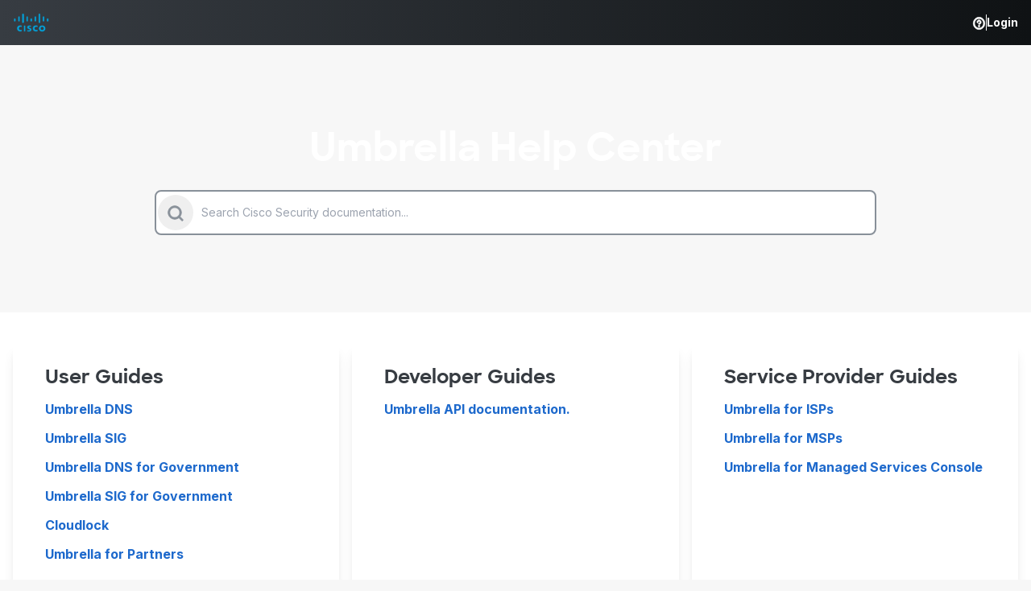

--- FILE ---
content_type: text/html; charset=utf-8
request_url: https://securitydocs.cisco.com/umbrella-sub-landing-page
body_size: 14745
content:


<!doctype html>
<html lang="en">
<head>

    <meta charset="utf-8"/>
    <meta name="viewport" content="width=device-width, initial-scale=1, shrink-to-fit=no"/>
    <title>Umbrella Help Center</title>

    <base href="https://securitydocs.cisco.com/">
    <link rel="canonical" href="https://securitydocs.cisco.com/umbrella-sub-landing-page">

    <link rel="shortcut icon" type="image/x-icon" href="/Content/img/favicon.png"/>
    <link rel="stylesheet" href="/Content/css/output.css?v=1011713472">

    <script src="/Content/vendor/htmx.1.9.10.min.js"></script>
    <script src="/Content/js/scripts.js?v=1386221188"></script>

    <script>
        htmx.config.refreshOnHistoryMiss = true;
    </script>

    

        <link rel="stylesheet" type="text/css" href="/IGX%20Dev%20Test%20Assets/css/style-override.css"/>
</head>
<body>
<div class="flex h-full flex-col">




<header class=" bg-gradient-to-r from-ship-grey to-cinder p-4 text-sm">
    <div class="container-fluid mx-auto">
        <div class="flex items-center">

            <div class="flex items-center gap-4">
                <a href="https://www.cisco.com/" target="_blank" title="LogoLink">
<img alt="Cisco" class="max-h-6" src="/Site%20images%20for%20Docs%20portal/Initial%20site%20images/Temp_Cisco-logo.png" />
</a>

                <a href="/" title="Security Help Center">
<img alt="" class="max-h-6" src="" />
</a>

            </div>

            <div class="ml-auto flex items-center gap-4">

                    <a class="group relative text-white" href="#" title="Do you need help?">

            <i>
                <svg width="24" height="24" viewBox="0 0 24 24" fill="none" xmlns="http://www.w3.org/2000/svg">
<path d="M12 18C12.8284 18 13.5 17.3284 13.5 16.5C13.5 15.6716 12.8284 15 12 15C11.1716 15 10.5 15.6716 10.5 16.5C10.5 17.3284 11.1716 18 12 18Z" fill="#F7F7F7"/>
<path d="M12.7316 6.44706C12.0042 6.30236 11.2502 6.37662 10.5649 6.66045C9.87971 6.94428 9.29404 7.42493 8.88199 8.04161C8.46993 8.6583 8.25 9.38332 8.25 10.125C8.25 10.7463 8.75368 11.25 9.375 11.25C9.99632 11.25 10.5 10.7463 10.5 10.125C10.5 9.82833 10.588 9.53832 10.7528 9.29165C10.9176 9.04497 11.1519 8.85271 11.426 8.73918C11.7001 8.62565 12.0017 8.59595 12.2926 8.65382C12.5836 8.7117 12.8509 8.85456 13.0607 9.06434C13.2704 9.27412 13.4133 9.54139 13.4712 9.83237C13.5291 10.1233 13.4994 10.4249 13.3858 10.699C13.2723 10.9731 13.08 11.2074 12.8334 11.3722C12.5867 11.537 12.2967 11.625 12 11.625C11.3787 11.625 10.875 12.1287 10.875 12.75C10.875 13.3713 11.3787 13.875 12 13.875C12.7417 13.875 13.4667 13.6551 14.0834 13.243C14.7001 12.831 15.1807 12.2453 15.4645 11.5601C15.7484 10.8748 15.8226 10.1208 15.6779 9.39341C15.5333 8.66598 15.1761 7.9978 14.6517 7.47335C14.1272 6.9489 13.459 6.59175 12.7316 6.44706Z" fill="#F7F7F7"/>
<path fill-rule="evenodd" clip-rule="evenodd" d="M1.875 12C1.875 6.40812 6.40812 1.875 12 1.875C17.5919 1.875 22.125 6.40812 22.125 12C22.125 17.5919 17.5919 22.125 12 22.125C6.40812 22.125 1.875 17.5919 1.875 12ZM12 4.125C7.65076 4.125 4.125 7.65076 4.125 12C4.125 16.3492 7.65076 19.875 12 19.875C16.3492 19.875 19.875 16.3492 19.875 12C19.875 7.65076 16.3492 4.125 12 4.125Z" fill="#F7F7F7"/>
</svg>

            </i>


                        <div class="absolute right-0 top-full hidden w-60 pt-1 group-hover:block">
                            <div class="rounded border border-mercury bg-white p-3 text-xs font-normal text-black">
                                <p class="zDocsSearchBoxTipTitle css-cinqea">How search works in the Security Help Center:</p>
<ul>
<li class="css-cinqea">The most relevant topics (based on weighting and matching to search terms) are listed first in the search results by default</li>
<li class="css-cinqea">Common Boolean operations are supported</li>
<li class="css-cinqea">Use double quotes to find a phrase (&ldquo;specific phrase&rdquo;)</li>
<li class="css-cinqea">Apply facets on the Search Results page to further scope search results by category</li>
</ul>
                            </div>
                        </div>

                    </a>
                    <span class="inline-block h-5 w-px bg-white"></span>

                <div class="flex items-center ml-auto gap-4">
                        <a class="text-white" href="#" data-collapse="user-dropdown">Login</a>
                        <div
                            class="hidden absolute border-1 top-10 mt-4 mb-5 ml-5 mr-0 right-0 min-w-72 pt-4 pl-4 pr-3 group z-30"
                            data-parent="user-dropdown">
                            <div class="top-[-1px] right-5 absolute text-apple text-xl">


<i>
    <svg>
        <use xlink:href="/Content/icons/icon-defs.svg#icon-arrow-solid"></use>
    </svg>
</i>

                            </div>
                            <div class="card pt-3 pr-4 pl-4 rounded-md border-apple border-4 shadow-2xl "
                                 data-dropdown="user-dropdown">
                                <p class="mb-5 [overflow-wrap:anywhere]"><strong>Log In to the Cisco Security
                                        Documentation Portal</strong></p>
                                <form action="/saml/SingleSignOn" id="login-form" name="Login"
                                      method="post">
                                    <div class="flex flex-row mb-6 justify-between align-middle items-center">
                                        <label for="account" class="text-jet-grey w-1/3">I am a Cisco...</label>
                                        <select name="account" id="account"
                                                class="bg-white focus:ring-cornflower ring-2 w-2/3 text-ship-grey text-lg">
                                            <option value="customer">Customer</option>
                                            <option value="employee">Employee</option>
                                        </select>
                                    </div>
                                    <div class="flex flex-row justify-end gap-2 mb-2">

                                        <button type="button"
                                                class="button w-full sm:w-auto border-0 hover:bg-white hover:text-ship-grey transition-all"
                                                data-cancel=user-dropdown-cancel>
                                            Cancel

                                        </button>


                                        <button type="button" id="login-form-submit"
                                                class="button w-full sm:w-auto bg-primary border-primary text-white hover:bg-white hover:text-primary transition-all">
                                            Proceed to SSO Login

                                        </button>

                                    </div>
                                </form>
                            </div>
                        </div>
                </div>
            </div>
        </div>
    </div>


</header>

    <main class="flex flex-1 flex-col">




<section
    class="relative px-4 py-20 text-white lg:container lg:mx-auto lg:mt-6 transition-all">
    <div class="absolute inset-0 bg-right-bottom bg-cover overflow-hidden lg:rounded-xl"
         style="background-image: url('/Content/img/blue_background.jpg')">
    </div>
    <div class="relative z-10 lg:container lg:mx-auto">


        <h1 class="text-center">Umbrella Help Center</h1>

        <form class="relative mb-4 max-w-4xl mx-auto"
              method="get"
              action="doc-portal-search-page"
              onsubmit="htmx.trigger('#search-input', 'htmx:abort')">
            <label class="block">
                <span class="sr-only">Search</span>
                <input class="bg-white border-regent-grey px-14 py-4 rounded-lg text-regent-grey focus:text-black"
                       type="text"
                       name="term"
                       value=""
                       autocomplete="false"
                       id="search-input"
                       hx-trigger="keyup changed delay:300ms"
                       hx-target="#search-suggestions"
                       hx-swap="outerHTML"
                       hx-get="/api/hypermedia/search/suggestions"
                       onchange="searchSuggest()"
                       onkeyup="searchSuggest()"
                       placeholder="Search Cisco Security documentation..."/>
            </label>
            <button
                class="absolute left-1 top-1.5 flex h-11 w-11 items-center justify-center rounded-full text-lg text-regent-grey"
                type="submit"
                aria-label="Submit search">

            <i>
                <svg width="24" height="24" viewBox="0 0 24 24" fill="none" xmlns="http://www.w3.org/2000/svg">
<path fill-rule="evenodd" clip-rule="evenodd" d="M10.8747 4.125C7.1468 4.125 4.12473 7.14708 4.12473 10.875C4.12473 14.6029 7.1468 17.625 10.8747 17.625C14.6026 17.625 17.6247 14.6029 17.6247 10.875C17.6247 7.14708 14.6026 4.125 10.8747 4.125ZM1.87473 10.875C1.87473 5.90444 5.90416 1.875 10.8747 1.875C15.8453 1.875 19.8747 5.90444 19.8747 10.875C19.8747 15.8456 15.8453 19.875 10.8747 19.875C5.90416 19.875 1.87473 15.8456 1.87473 10.875Z" fill="#7E868F"/>
<path fill-rule="evenodd" clip-rule="evenodd" d="M15.6474 15.6483C16.0867 15.209 16.799 15.209 17.2384 15.6483L21.7947 20.2046C22.234 20.6439 22.234 21.3562 21.7947 21.7956C21.3553 22.2349 20.643 22.2349 20.2037 21.7956L15.6474 17.2393C15.208 16.7999 15.208 16.0876 15.6474 15.6483Z" fill="#7E868F"/>
</svg>

            </i>

            </button>
            <button
                class="invisible absolute right-1 top-1.5 flex h-11 w-11 items-center justify-center rounded-full text-xl leading-none"
                type="button"
                id="search-input-clear"
                onclick="clearInputAndAbortSuggestions()"
                aria-label="Close suggestions">

<i>
    <svg>
        <use xlink:href="/Content/icons/icon-defs.svg#icon-xmark-circle"></use>
    </svg>
</i>

            </button>

        <div class="hidden absolute left-0 top-full w-full"
             id="search-suggestions">
            <ul class="ml-0 list-none rounded-lg border-2 border-regent-grey bg-white py-2">


            </ul>
        </div>


        </form>
    </div>
</section>
        




    <section 
             class="px-4 py-10 bg-white">
        <div class="lg:container lg:mx-auto">
            
                <div
                    class="mb-4 grid gap-4 lg:grid-cols-3">



<div 
     class="card  !p-0 overflow-hidden flex flex-col justify-center">


        <div class="pl-10 pr-10 pb-6 mt-6 mb-auto h-full flex flex-col">
            <h3  class="text-left text-2xl font-bold mb-3">
User Guides            </h3>
                            <div class="text-left" >
                    <ul class="ml-0 list-none">
<li><a href="https://securitydocs.cisco.com/docs/umbrella-dns/olh/144276.ditamap">Umbrella DNS</a></li>
<li><a href="https://securitydocs.cisco.com/docs/umbrella-sig/olh/147667.ditamap">Umbrella SIG</a></li>
<li><a href="https://securitydocs.cisco.com/docs/umbrella-dns/gov/olh/152930.ditamap">Umbrella DNS for Government</a></li>
<li><a href="https://securitydocs.cisco.com/docs/umbrella-sig/gov/olh/155660.ditamap">Umbrella SIG for Government</a></li>
<li><a href="https://securitydocs.cisco.com/docs/umbrella/cloudlock/user-guide/158967.ditamap">Cloudlock</a></li>
<li><a href="https://securitydocs.cisco.com/docs/umbrella/partner-console/user-guide/159662.ditamap">Umbrella for Partners</a></li>
</ul>
                </div>
            
        </div>
</div>




<div 
     class="card  !p-0 overflow-hidden flex flex-col justify-center">


        <div class="pl-10 pr-10 pb-6 mt-6 mb-auto h-full flex flex-col">
            <h3  class="text-left text-2xl font-bold mb-3">
Developer Guides            </h3>
                            <div class="text-left" >
                    <ul class="ml-0 list-none">
<li style="list-style-type: none;">
<ul class="ml-0 list-none">
<li style="list-style-type: none;">
<ul class="ml-0 list-none">
<li><a href="https://developer.cisco.com/docs/cloud-security/">Umbrella API documentation.</a></li>
</ul>
</li>
</ul>
</li>
</ul>
                </div>
            
        </div>
</div>




<div 
     class="card  !p-0 overflow-hidden flex flex-col justify-center">


        <div class="pl-10 pr-10 pb-6 mt-6 mb-auto h-full flex flex-col">
            <h3  class="text-left text-2xl font-bold mb-3">
Service Provider Guides            </h3>
                            <div class="text-left" >
                    <ul class="ml-0 list-none">
<li><a href="https://securitydocs.cisco.com/docs/umbrella/isp/user-guide/140044.ditamap">Umbrella for ISPs</a></li>
<li><a href="https://securitydocs.cisco.com/docs/umbrella/msp/user-guide/137136.ditamap">Umbrella for MSPs</a></li>
<li><a href="https://securitydocs.cisco.com/docs/umbrella/managed-services/user-guide/155009.ditamap">Umbrella for Managed Services Console</a></li>
</ul>
                </div>
            
        </div>
</div>

                </div>
        </div>
    </section>



<section class="mt-auto bg-baltic-sea px-4 py-20 text-white">
    <div class="lg:container lg:mx-auto">


        <div class="flex flex-wrap gap-6">



        </div>
    </div>
</section>


    </main>




<footer class="px-4 py-5 text-xs">
    <div class="lg:container lg:mx-auto">
        <div class="flex">
            &copy; 2026 Cisco System, Inc.
            <div class="ml-auto flex gap-4">

<a class="ml-[12px]" href="https://www.cisco.com/c/en/us/about/legal/privacy-full.html" target="_blank" title="Privacy policy">Privacy policy</a><a class="ml-[12px]" href="https://www.cisco.com/c/en/us/about/legal/terms-conditions.html" target="_blank" title="Terms of Service">Terms of Service</a>
            </div>
        </div>
    </div>
</footer>

</div>

<script src="/Content/vendor/print.min.js"></script>
<script src="https://cdn.jsdelivr.net/npm/flowbite@2.5.2/dist/flowbite.min.js"></script>
<script src="https://cdnjs.cloudflare.com/ajax/libs/animejs/3.2.2/anime.min.js"
        integrity="sha512-aNMyYYxdIxIaot0Y1/PLuEu3eipGCmsEUBrUq+7aVyPGMFH8z0eTP0tkqAvv34fzN6z+201d3T8HPb1svWSKHQ=="
        crossorigin="anonymous" referrerpolicy="no-referrer"></script>
</body>
</html>

--- FILE ---
content_type: application/javascript
request_url: https://securitydocs.cisco.com/Content/js/scripts.js?v=1386221188
body_size: 2845
content:
const TWO_DAYS = 172_800_000;
const ONE_MINUTE = 60_000;
const ANNOUNCEMENT_CACHE_KEY = "igx-announcement";

document.addEventListener("DOMContentLoaded", () => {
    accordionsInit();
    announcementsInit();
    docInit();
    userDropdownInit();
    userLoginButtonInit();
});

//Initializers
//Accordion
function accordionsInit() {
    const accordions = document.querySelectorAll("[data-type='accordion']");

    accordions.forEach(function (elem) {
        const icon = elem.querySelector("[data-type='rotate-icon']");
        const expanded = elem.getAttribute("aria-expanded");

        elem.addEventListener("click", function () {
            icon?.classList.toggle("rotate-180");
        });
        if (icon != null && expanded == "false") {
            icon.classList.add("rotate-180");
        }
    });
}

//Announcements
function announcementsInit() {
    const announcements = document.querySelectorAll(
        "[data-type='announcement']"
    );
    const closeButtons = document.querySelectorAll(
        "[data-close='announcement-close']",
    );
    const expandButtons = document.querySelectorAll(
        "[data-expand='announcement-expand']",
    );

    announcements.forEach(function (elem) {
        const uId = elem.getAttribute("data-uid");
        const isCachable = elem.getAttribute("data-cachable");
        if (!isCachable || showAnnouncement(ANNOUNCEMENT_CACHE_KEY + "-" + uId)) {
            elem.classList.toggle("hidden");
        }
    });

    closeButtons.forEach(function (elem) {
        elem.addEventListener("click", function () {
            const announcement = elem.closest("[data-type='announcement']");
            const uId = announcement.getAttribute("data-uid");
            announcement?.classList.toggle("hidden");
            storeExpirationData(ANNOUNCEMENT_CACHE_KEY + "-" + uId, TWO_DAYS)
        });
    });

    expandButtons.forEach(function (elem) {
        elem.addEventListener("click", function (e) {
            e.preventDefault();
            const content = elem
                .closest("[data-type='announcement']")
                ?.querySelector("[data-content='announcement-content']");
            elem
                .closest("[data-type='announcement']")
                ?.querySelector(".items-center")
                ?.classList.remove("items-center");
            content?.classList.toggle("hidden");
            elem.classList.toggle("hidden");
        });
    });
}

//Article documentation side navigation
function docInit() {
    const collapseButton = document.querySelector("[data-collapse='doc-side']");
    const menu = document.querySelector("[data-type='doc-side']");

    collapseButton?.addEventListener("click", function (e) {
        menu?.classList.toggle("hidden");
    });
}

//Login/Account user dropdown
function userDropdownInit() {
    const collapseButton = document.querySelector(
        "[data-collapse='user-dropdown']",
    );
    const arrow = document.querySelector("[data-type='user-dropdown-arrow']");
    const cancel = document.querySelector("[data-cancel='user-dropdown-cancel']");
    const parent = document.querySelector("[data-parent='user-dropdown']");

    const showUserDropdownAnimation = anime.timeline({
        easing: "linear",
        autoplay: false,
        begin: function (anim) {
            displayElement(true, parent, arrow);
        },
        complete: function (anim) {
            if (anim.reversed) {
                displayElement(false, parent, arrow);
            }
        },
    });

    showUserDropdownAnimation.add({
        targets: parent,
        opacity: [0, 1],
        duration: 250,
    });

    setIconRotation(parent, arrow);
    collapseButton?.addEventListener("click", function (e) {
        handleToggleAnimation(showUserDropdownAnimation);
    });
    cancel?.addEventListener("click", function (e) {
        showUserDropdownAnimation.reverse();
        if (showUserDropdownAnimation.paused) {
            showUserDropdownAnimation.play();
        }
    });
}

//Helpers
function setIconRotation(hiddenSelector, iconSelector) {
    if (!hiddenSelector?.classList.contains("hidden")) {
        iconSelector?.classList.add("rotate-180");
    } else {
        iconSelector?.classList.remove("rotate-180");
    }
}

function handleToggleAnimation(anim) {
    if (anim.began) {
        anim.reverse();
        if (anim.progress === 100 && anim.direction === "reverse") {
            anim.completed = false;
        }
    }

    if (anim.paused) {
        anim.play();
    }
}

function displayElement(display, element, icon) {
    if (display) {
        element?.classList.remove("hidden");
    } else {
        element?.classList.add("hidden");
    }
    icon?.classList.toggle("rotate-180");
}

//Caching
function storeExpirationData(cacheName, hideTime) {
    const json = {
        expiration: Date.now() + hideTime
    }
    cacheItem(cacheName, json);
}

function cacheItem(key, data) {
    localStorage.setItem(key, JSON.stringify(data));
}

function isValidCookieConsent(expirationTime, currentTime) {
    return expirationTime > currentTime;
}

function showAnnouncement(cacheName) {
    const storedString = localStorage.getItem(cacheName);

    if (storedString) {
        const {expiration} = JSON.parse(storedString);

        if (isValidCookieConsent(expiration, Date.now()))
            return false;
    }

    localStorage.removeItem(cacheName);
    return true;
}

function userLoginButtonInit() {
    const form = document.getElementById("login-form");

    document.getElementById("login-form-submit").addEventListener("click", function () {
        form.submit();
    });
}


function clearFilters() {
    const filters = document.getElementById("search-filters");
    const checked = filters.querySelectorAll("input:checked");

    checked.forEach(t => t.checked = false);
}

function clearInputAndAbortSuggestions() {
    const searchInput = document.getElementById("search-input");
    const searchInputCancelIcon = document.getElementById("search-input-clear");
    const searchSuggestions = document.getElementById("search-suggestions");

    htmx.trigger("#search-input", "htmx:abort");
    searchInputCancelIcon?.classList.add("invisible");
    searchSuggestions?.classList.add("hidden");

    searchInput ? searchInput.value = "" : void (0);
}

function configureSearchRequest(event, term) {
    const isLoadMore = event.detail.target.id.startsWith("search-load-more");
    const isBoost = event.detail.headers["HX-Boosted"] === "true";

    if (isBoost || isLoadMore) {
        return;
    }

    const categoryIds = [];

    const filters = document.getElementById("search-filters");
    const activeFilters = filters.querySelectorAll("input:checked");
    const tags = document.getElementById("search-tags");
    const sort = tags.querySelector("select");

    for (let i = 0; i < activeFilters.length; i++) {
        categoryIds.push(activeFilters[i].value);
    }

    event.detail.parameters.sort = sort.value;
    event.detail.parameters.cat = categoryIds;
    event.detail.parameters.term = term;
}

function configureSearchSuggestRequest(event, bookMapPath) {
    event.detail.parameters.bookMapPath = bookMapPath;
}

function searchSuggest() {
    const searchInput = document.getElementById("search-input");
    const searchInputCancelIcon = document.getElementById("search-input-clear");

    if (searchInput?.value.trim().length === 0) {
        htmx.trigger("#search-input", "htmx:abort");
        const searchSuggestions = document.getElementById("search-suggestions");

        searchSuggestions?.classList.add("hidden");
        searchInputCancelIcon?.classList.add("invisible");

        return;
    }

    searchInputCancelIcon?.classList.remove("invisible");
}

function syncFilters() {
    const filters = document.getElementById("search-filters");
    const tags = document.getElementById("search-tags");

    const activeFilters = [...filters.querySelectorAll("input:checked")];
    const activeTagCategoryIds = [...tags.querySelectorAll("input:checked")].map(t => t.value);

    for (let i = 0; i < activeFilters.length; i++) {
        const filter = activeFilters[i];
        if (activeTagCategoryIds.includes(filter.value)) {
            continue;
        }

        filter.checked = false;
    }
}

function toggleChildCategoryList(htmlButtonElement) {
    const list = htmlButtonElement?.nextElementSibling;
    htmlButtonElement?.classList.toggle("rotate-90");
    list?.classList.toggle("hidden");

    const descendantLists = list?.querySelectorAll("ul");
    const descendantButtons = list?.querySelectorAll("button");

    const isClosed = list?.classList.contains("hidden");

    if (!isClosed) {
        for (let i = 0; i < descendantLists.length; i++) {
            const ul = descendantLists[i];
            const checkedBoxes = ul.querySelectorAll("label > input:checked");
            const hasSelectionWithin = checkedBoxes.length > 0;

            if (!hasSelectionWithin) {
                continue;
            }

            ul.classList.remove("hidden");
            ul.previousElementSibling.classList.add("rotate-90");
        }

        return;
    }

    descendantLists.forEach(l => l.classList.add("hidden"));
    descendantButtons.forEach(b => b.classList.remove("rotate-90"));
}

function toggleList(htmlButtonElement) {
    if (!htmlButtonElement) return;

    htmlButtonElement.dataset.open = htmlButtonElement.dataset.open === "false";
    const closestLi = htmlButtonElement.closest("li");

    const directChildLists = closestLi
        ? [...closestLi.children].filter(c => c.nodeName === "UL")
        : [];

    htmlButtonElement.classList.toggle("rotate-90");
    directChildLists.forEach(l => l.classList.toggle("hidden"));
}

function tabs() {
    const tabSets = document.querySelectorAll("[data-tab-set]");

    tabSets.forEach((tabSet) => {
        const tabButtons = tabSet.querySelectorAll("[data-tab-button]");
        const tabContents = tabSet.querySelectorAll("[data-tab-content]");

        tabButtons.forEach((button) => {
            button.addEventListener("click", () => {
                tabButtons.forEach((btn) => {
                    btn.classList.remove("border-apple", "opacity-60");
                    btn.classList.add("border-transparent");
                    btn.setAttribute("aria-selected", "false");
                });

                tabContents.forEach((content) => {
                    content.classList.add("hidden");
                });

                button.classList.add("border-apple");
                button.classList.remove("border-transparent");
                button.classList.remove("opacity-60");
                button.setAttribute("aria-selected", "true");

                const activeContentId = button.getAttribute("data-tab-button");
                const activeContent = tabSet.querySelector(`[data-tab-content="${activeContentId}"]`);
                if (activeContent) {
                    activeContent.classList.remove("hidden");
                }

                tabButtons.forEach((btn) => {
                    if (btn !== button) {
                        btn.classList.add("opacity-60");
                    }
                });
            });
        });
    });
}

function eventDispatch(element, eventName, delay = 0) {
    if (!element) return;
    if (typeof element.dispatchEvent !== "function")
        return console.error("element must implement EventTarget");

    if (delay === 0) {
        element.dispatchEvent(new CustomEvent(eventName, {bubbles: true}));
        return;
    }

    if (element.igxtimeoutid) clearTimeout(element.igxtimeoutid);
    element.igxtimeoutid = setTimeout(() => element.dispatchEvent(new CustomEvent(eventName, {bubbles: true})), delay);
}
